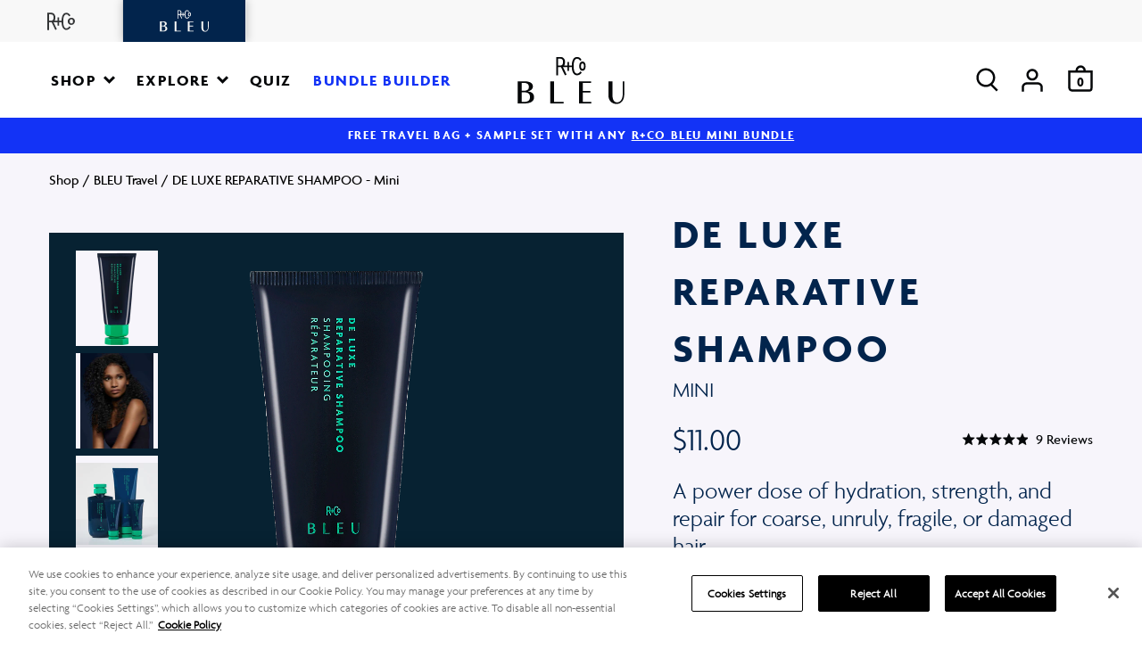

--- FILE ---
content_type: text/javascript; charset=utf-8
request_url: https://www.randco.com/collections/bleu-travel/products/de-luxe-reparative-shampoo-mini.js
body_size: 938
content:
{"id":7326013194435,"title":"DE LUXE REPARATIVE SHAMPOO - Mini","handle":"de-luxe-reparative-shampoo-mini","description":"\u003cmeta charset=\"utf-8\"\u003e\u003cspan data-mce-fragment=\"1\"\u003eA power dose of hydration, strength, and repair for coarse, unruly, fragile, or damaged hair. Gently cleanses, calms and helps heal distressed, weakened hair. Improves elasticity and shine, seals frayed cuticles and split ends, improves texture and uniformity without weighing hair down. Rich and repairing transformative daily conditioner detangles and smoothes; restores resiliency.\u003c\/span\u003e","published_at":"2022-08-17T18:24:08-04:00","created_at":"2022-07-13T11:58:09-04:00","vendor":"R+Co BLEU","type":"Shampoo","tags":["BLEU Mini","BLEU Travel","Gifts Under $35","group-de-luxe-shampoo","R+Co Bleu","Repair","Shampoo \u0026 Conditioner","Travel"],"price":1100,"price_min":1100,"price_max":1100,"available":true,"price_varies":false,"compare_at_price":null,"compare_at_price_min":0,"compare_at_price_max":0,"compare_at_price_varies":false,"variants":[{"id":41986712404163,"title":"1 OZ","option1":"1 OZ","option2":null,"option3":null,"sku":"B5SHRES01B1","requires_shipping":true,"taxable":true,"featured_image":null,"available":true,"name":"DE LUXE REPARATIVE SHAMPOO - Mini - 1 OZ","public_title":"1 OZ","options":["1 OZ"],"price":1100,"weight":28,"compare_at_price":null,"inventory_management":"shopify","barcode":"810143174861","quantity_rule":{"min":1,"max":null,"increment":1},"quantity_price_breaks":[],"requires_selling_plan":false,"selling_plan_allocations":[{"price_adjustments":[{"position":1,"price":990}],"price":990,"compare_at_price":1100,"per_delivery_price":990,"selling_plan_id":2167963843,"selling_plan_group_id":"01c1d1fda6eef65ff4a1387b1e4183e7eaadd2a1"},{"price_adjustments":[{"position":1,"price":990}],"price":990,"compare_at_price":1100,"per_delivery_price":990,"selling_plan_id":2167996611,"selling_plan_group_id":"01c1d1fda6eef65ff4a1387b1e4183e7eaadd2a1"},{"price_adjustments":[{"position":1,"price":990}],"price":990,"compare_at_price":1100,"per_delivery_price":990,"selling_plan_id":2168029379,"selling_plan_group_id":"01c1d1fda6eef65ff4a1387b1e4183e7eaadd2a1"}]}],"images":["\/\/cdn.shopify.com\/s\/files\/1\/0576\/7888\/9155\/products\/R_Co_BLEU_Minis_DeLuxeShampoo-PDP.png?v=1762442246","\/\/cdn.shopify.com\/s\/files\/1\/0576\/7888\/9155\/products\/de_luxe_reparative_shampoo_and_conditioner_model.jpg?v=1674139633","\/\/cdn.shopify.com\/s\/files\/1\/0576\/7888\/9155\/products\/de_luxe_reparative_family_lifestyle.jpg?v=1674140010"],"featured_image":"\/\/cdn.shopify.com\/s\/files\/1\/0576\/7888\/9155\/products\/R_Co_BLEU_Minis_DeLuxeShampoo-PDP.png?v=1762442246","options":[{"name":"Size","position":1,"values":["1 OZ"]}],"url":"\/products\/de-luxe-reparative-shampoo-mini","media":[{"alt":null,"id":30423253844163,"position":1,"preview_image":{"aspect_ratio":0.412,"height":1800,"width":741,"src":"https:\/\/cdn.shopify.com\/s\/files\/1\/0576\/7888\/9155\/products\/R_Co_BLEU_Minis_DeLuxeShampoo-PDP.png?v=1762442246"},"aspect_ratio":0.412,"height":1800,"media_type":"image","src":"https:\/\/cdn.shopify.com\/s\/files\/1\/0576\/7888\/9155\/products\/R_Co_BLEU_Minis_DeLuxeShampoo-PDP.png?v=1762442246","width":741},{"alt":null,"id":32409854443715,"position":2,"preview_image":{"aspect_ratio":0.773,"height":4572,"width":3532,"src":"https:\/\/cdn.shopify.com\/s\/files\/1\/0576\/7888\/9155\/products\/de_luxe_reparative_shampoo_and_conditioner_model.jpg?v=1674139633"},"aspect_ratio":0.773,"height":4572,"media_type":"image","src":"https:\/\/cdn.shopify.com\/s\/files\/1\/0576\/7888\/9155\/products\/de_luxe_reparative_shampoo_and_conditioner_model.jpg?v=1674139633","width":3532},{"alt":null,"id":32409886458051,"position":3,"preview_image":{"aspect_ratio":1.0,"height":1100,"width":1100,"src":"https:\/\/cdn.shopify.com\/s\/files\/1\/0576\/7888\/9155\/products\/de_luxe_reparative_family_lifestyle.jpg?v=1674140010"},"aspect_ratio":1.0,"height":1100,"media_type":"image","src":"https:\/\/cdn.shopify.com\/s\/files\/1\/0576\/7888\/9155\/products\/de_luxe_reparative_family_lifestyle.jpg?v=1674140010","width":1100}],"requires_selling_plan":false,"selling_plan_groups":[{"id":"01c1d1fda6eef65ff4a1387b1e4183e7eaadd2a1","name":"DE LUXE REPARATIVE SHAMPOO - Mini","options":[{"name":"Recharge Plan ID","position":1,"values":["5762910","5762911","5762912"]},{"name":"Order Frequency and Unit","position":2,"values":["1-month","2-month","3-month"]}],"selling_plans":[{"id":2167963843,"name":"Delivery every 1 month","description":null,"options":[{"name":"Recharge Plan ID","position":1,"value":"5762910"},{"name":"Order Frequency and Unit","position":2,"value":"1-month"}],"recurring_deliveries":true,"price_adjustments":[{"order_count":null,"position":1,"value_type":"percentage","value":10}]},{"id":2167996611,"name":"Delivery every 2 months","description":null,"options":[{"name":"Recharge Plan ID","position":1,"value":"5762911"},{"name":"Order Frequency and Unit","position":2,"value":"2-month"}],"recurring_deliveries":true,"price_adjustments":[{"order_count":null,"position":1,"value_type":"percentage","value":10}]},{"id":2168029379,"name":"Delivery every 3 months","description":null,"options":[{"name":"Recharge Plan ID","position":1,"value":"5762912"},{"name":"Order Frequency and Unit","position":2,"value":"3-month"}],"recurring_deliveries":true,"price_adjustments":[{"order_count":null,"position":1,"value_type":"percentage","value":10}]}],"app_id":"294517"}]}

--- FILE ---
content_type: text/javascript; charset=utf-8
request_url: https://www.randco.com/products/de-luxe-reparative-shampoo-mini.js
body_size: 902
content:
{"id":7326013194435,"title":"DE LUXE REPARATIVE SHAMPOO - Mini","handle":"de-luxe-reparative-shampoo-mini","description":"\u003cmeta charset=\"utf-8\"\u003e\u003cspan data-mce-fragment=\"1\"\u003eA power dose of hydration, strength, and repair for coarse, unruly, fragile, or damaged hair. Gently cleanses, calms and helps heal distressed, weakened hair. Improves elasticity and shine, seals frayed cuticles and split ends, improves texture and uniformity without weighing hair down. Rich and repairing transformative daily conditioner detangles and smoothes; restores resiliency.\u003c\/span\u003e","published_at":"2022-08-17T18:24:08-04:00","created_at":"2022-07-13T11:58:09-04:00","vendor":"R+Co BLEU","type":"Shampoo","tags":["BLEU Mini","BLEU Travel","Gifts Under $35","group-de-luxe-shampoo","R+Co Bleu","Repair","Shampoo \u0026 Conditioner","Travel"],"price":1100,"price_min":1100,"price_max":1100,"available":true,"price_varies":false,"compare_at_price":null,"compare_at_price_min":0,"compare_at_price_max":0,"compare_at_price_varies":false,"variants":[{"id":41986712404163,"title":"1 OZ","option1":"1 OZ","option2":null,"option3":null,"sku":"B5SHRES01B1","requires_shipping":true,"taxable":true,"featured_image":null,"available":true,"name":"DE LUXE REPARATIVE SHAMPOO - Mini - 1 OZ","public_title":"1 OZ","options":["1 OZ"],"price":1100,"weight":28,"compare_at_price":null,"inventory_management":"shopify","barcode":"810143174861","quantity_rule":{"min":1,"max":null,"increment":1},"quantity_price_breaks":[],"requires_selling_plan":false,"selling_plan_allocations":[{"price_adjustments":[{"position":1,"price":990}],"price":990,"compare_at_price":1100,"per_delivery_price":990,"selling_plan_id":2167963843,"selling_plan_group_id":"01c1d1fda6eef65ff4a1387b1e4183e7eaadd2a1"},{"price_adjustments":[{"position":1,"price":990}],"price":990,"compare_at_price":1100,"per_delivery_price":990,"selling_plan_id":2167996611,"selling_plan_group_id":"01c1d1fda6eef65ff4a1387b1e4183e7eaadd2a1"},{"price_adjustments":[{"position":1,"price":990}],"price":990,"compare_at_price":1100,"per_delivery_price":990,"selling_plan_id":2168029379,"selling_plan_group_id":"01c1d1fda6eef65ff4a1387b1e4183e7eaadd2a1"}]}],"images":["\/\/cdn.shopify.com\/s\/files\/1\/0576\/7888\/9155\/products\/R_Co_BLEU_Minis_DeLuxeShampoo-PDP.png?v=1762442246","\/\/cdn.shopify.com\/s\/files\/1\/0576\/7888\/9155\/products\/de_luxe_reparative_shampoo_and_conditioner_model.jpg?v=1674139633","\/\/cdn.shopify.com\/s\/files\/1\/0576\/7888\/9155\/products\/de_luxe_reparative_family_lifestyle.jpg?v=1674140010"],"featured_image":"\/\/cdn.shopify.com\/s\/files\/1\/0576\/7888\/9155\/products\/R_Co_BLEU_Minis_DeLuxeShampoo-PDP.png?v=1762442246","options":[{"name":"Size","position":1,"values":["1 OZ"]}],"url":"\/products\/de-luxe-reparative-shampoo-mini","media":[{"alt":null,"id":30423253844163,"position":1,"preview_image":{"aspect_ratio":0.412,"height":1800,"width":741,"src":"https:\/\/cdn.shopify.com\/s\/files\/1\/0576\/7888\/9155\/products\/R_Co_BLEU_Minis_DeLuxeShampoo-PDP.png?v=1762442246"},"aspect_ratio":0.412,"height":1800,"media_type":"image","src":"https:\/\/cdn.shopify.com\/s\/files\/1\/0576\/7888\/9155\/products\/R_Co_BLEU_Minis_DeLuxeShampoo-PDP.png?v=1762442246","width":741},{"alt":null,"id":32409854443715,"position":2,"preview_image":{"aspect_ratio":0.773,"height":4572,"width":3532,"src":"https:\/\/cdn.shopify.com\/s\/files\/1\/0576\/7888\/9155\/products\/de_luxe_reparative_shampoo_and_conditioner_model.jpg?v=1674139633"},"aspect_ratio":0.773,"height":4572,"media_type":"image","src":"https:\/\/cdn.shopify.com\/s\/files\/1\/0576\/7888\/9155\/products\/de_luxe_reparative_shampoo_and_conditioner_model.jpg?v=1674139633","width":3532},{"alt":null,"id":32409886458051,"position":3,"preview_image":{"aspect_ratio":1.0,"height":1100,"width":1100,"src":"https:\/\/cdn.shopify.com\/s\/files\/1\/0576\/7888\/9155\/products\/de_luxe_reparative_family_lifestyle.jpg?v=1674140010"},"aspect_ratio":1.0,"height":1100,"media_type":"image","src":"https:\/\/cdn.shopify.com\/s\/files\/1\/0576\/7888\/9155\/products\/de_luxe_reparative_family_lifestyle.jpg?v=1674140010","width":1100}],"requires_selling_plan":false,"selling_plan_groups":[{"id":"01c1d1fda6eef65ff4a1387b1e4183e7eaadd2a1","name":"DE LUXE REPARATIVE SHAMPOO - Mini","options":[{"name":"Recharge Plan ID","position":1,"values":["5762910","5762911","5762912"]},{"name":"Order Frequency and Unit","position":2,"values":["1-month","2-month","3-month"]}],"selling_plans":[{"id":2167963843,"name":"Delivery every 1 month","description":null,"options":[{"name":"Recharge Plan ID","position":1,"value":"5762910"},{"name":"Order Frequency and Unit","position":2,"value":"1-month"}],"recurring_deliveries":true,"price_adjustments":[{"order_count":null,"position":1,"value_type":"percentage","value":10}]},{"id":2167996611,"name":"Delivery every 2 months","description":null,"options":[{"name":"Recharge Plan ID","position":1,"value":"5762911"},{"name":"Order Frequency and Unit","position":2,"value":"2-month"}],"recurring_deliveries":true,"price_adjustments":[{"order_count":null,"position":1,"value_type":"percentage","value":10}]},{"id":2168029379,"name":"Delivery every 3 months","description":null,"options":[{"name":"Recharge Plan ID","position":1,"value":"5762912"},{"name":"Order Frequency and Unit","position":2,"value":"3-month"}],"recurring_deliveries":true,"price_adjustments":[{"order_count":null,"position":1,"value_type":"percentage","value":10}]}],"app_id":"294517"}]}